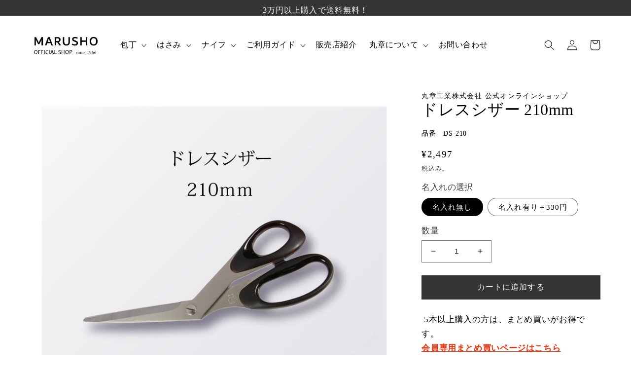

--- FILE ---
content_type: text/css
request_url: https://www.marusho-online.jp/cdn/shop/t/63/assets/style-my.css?v=121792123835160955121685674434
body_size: 4257
content:
/** Shopify CDN: Minification failed

Line 497:0 Unexpected "}"
Line 786:0 Unexpected "}"

**/
* {
/*     outline: green 1px solid; */
}

/* --------------------
          共通 
-----------------------*/

body.gradient {
/*     max-width: 1260px; */
    width: 100%;
    margin: 0 auto;
/*     padding: 0 25px; */
}

main#MainContent {
/*     padding: 0 25px; */
}

/* 検索欄 */

button.search__button.field__button {
    margin-top: 2px;
}

/* お知らせ */

div#shopify-section-template--17114239959358__523766ea-bc91-48ab-af18-207e8b89d8f5 div#section-news-list .container a {
    color: #000;
}

div#shopify-section-template--18173729276222__523766ea-bc91-48ab-af18-207e8b89d8f5 a {
    color: #000;
}

.container .news-list-heading2 a {
    color: black;
}

/* よくある質問 */

.collapsible-content__wrapper.section-template--17114240778558__e676a05f-3141-48c7-9001-a4581d6c243d-padding h3.accordion__title.h4 {
    font-size: 17px;
}

.collapsible-content.collapsible-none-layout.isolate.content-container.content-container--full-width p {
    font-size: 16px;
}

.collapsible-content__wrapper.section-template--18175126110526__e676a05f-3141-48c7-9001-a4581d6c243d-padding h3.accordion__title.h4 {
    font-size: 16px;
}

/* スライダー */

.slideshow__controls.slideshow__controls--top.slider-buttons.no-js-hidden {
    border-style: none;
}

/* カート画面 買い物を続ける */
button.link.button-label {
    width: 200px;
}

/* シリーズ一覧 */

.serease-list-wrap-all img.list1 {
    width: 332px;
    height: auto;
}

/* 全体の幅1200px */

@media screen and (min-width: 768px) {

main#MainContent {
/*     width: 1200px; */
  width: 100%;
    margin: 0 auto;
}

/* メニューの幅 */
  div#MegaMenu-Content-1 {
/*     width: 1200px; */
    margin: 0 auto;
}

/* 会社概要 */
  .page-width.page-width--narrow.section-template--17114240188734__main-padding table {
    width: 800px;
}
  
/* お知らせ */
#section-news-list .news-list {
    width: 750px!important;
}

/*  丸章工業ブランド  */
ul#Slider-template--18333157097790__d73c644d-843f-4c82-b227-94bccd701fa7 .multicolumn-card__image-wrapper.multicolumn-card__image-wrapper--full-width.multicolumn-card-spacing {
    margin-right: 0.5rem;
    margin-left: 0.5rem;
}

ul#Slider-template--18333157097790__d73c644d-843f-4c82-b227-94bccd701fa7 .multicolumn-card__info {
    margin-left: 0.5rem;
    margin-top: 10px;
}

ul#Slider-template--18333157097790__d73c644d-843f-4c82-b227-94bccd701fa7 a.link.animate-arrow {
    padding-top: 210px;
    position: relative;
    width: 369.125px;
    margin-top: -198px;
}


  
/* 期間限定クーポン */
  
ul#Slider-template--18333157097790__94a633cd-da7f-4829-ba2f-1d6d638ae75c .multicolumn-card__info {
    margin-top: -275px;
}
  
ul#Slider-template--18333157097790__94a633cd-da7f-4829-ba2f-1d6d638ae75c a.link.animate-arrow {
    padding-top: 275px;
    margin-bottom: 50px;
    position: relative;
    width: 521px;
}

/* 包丁一覧の画像リンク */
ul#Slider-template--18333157097790__8121862f-7f5e-4941-a5b8-6ed57c18013f a.link.animate-arrow {
    padding-top: 300px;
    position: relative;
    width: 279px;
    margin-top: -283px;
}


/* はさみ一覧の画像リンク */

ul#Slider-template--18333157097790__8f01d6b8-1281-4956-bb15-c0b50f052f0b a.link.animate-arrow {
    padding-top: 300px;
    position: relative;
    width: 283px;
    margin-top: -283px;
}

/* ナイフ一覧の画像リンク */

ul#Slider-template--18333157097790__22e41a9e-cd8a-4e4a-829f-01fe8357ab88 a.link.animate-arrow {
    padding-top: 300px;
    position: relative;
    width: 278px;
    margin-top: -283px;
}

/* 名入れサービスのリンク */
ul#Slider-template--18333157097790__67732f2f-5879-4725-8894-9b16c8ad05c3 a.link.animate-arrow {
    padding-top: 180px;
    position: relative;
    width: 521px;
    margin-top: -161px;
}

/* 当ショップのご紹介 */

ul#Slider-template--18333157097790__2e27603a-e53b-4658-a257-3fde391cfd95 a.link.animate-arrow {
    padding-top: 275px;
    position: relative;
    width: 521px;
    margin-top: -257px;
}
  
}

p.product__text {
    font-size: smaller;
}

.media>*:not(.zoom):not(.deferred-media__poster-button), .media model-viewer {
    display: block;
    max-width: 100%;
    position: absolute;
    top: 0;
    left: 0;
/*     height: auto; */
    width: 100%;
}

/* ヘッダー */

div#MegaMenu-Content-1 {
/*     background: #fafafa; */
}

div#MegaMenu-Content-2 {
/*     background: #FAFAFA; */
}

a.mega-menu__link.mega-menu__link--level-2.link {
    font-weight: bold;
    font-size: 1.6rem;
}

div#MegaMenu-Content-3 {
    padding-left: 188px;
}

ul.mega-menu__list.page-width.mega-menu__list--condensed {
/*     padding-left: 235px; */
}

ul.mega-menu__list.page-width.mega-menu__list--condensed:nth-child(1) {
    flex-direction: column;
}

ul.mega-menu__list.page-width.mega-menu__list--condensed:nth-child(2){
    color: red;
}

ul.mega-menu__list.page-width:nth-child(1) {
    margin: 0 auto;
    display: flex;
    justify-content: center;
}

div#MegaMenu-Content-5 {
    display: flex;
}

.mega-menu__link {
    font-size: 1.4rem !important;
}

ul.mega-menu__list.page-width.mega-menu__list--condensed {
    margin-left: 15%;
/*     margin-left: 12.5%; */
}

div#MegaMenu-Content-2 ul.mega-menu__list.page-width {
    padding-right: 9.7%;
}

div#MegaMenu-Content-3 ul.mega-menu__list.page-width.mega-menu__list--condensed {
    padding-left: 8.8%;
/*     padding-left: 17.5%; */
}

div#MegaMenu-Content-5 ul.mega-menu__list.page-width.mega-menu__list--condensed {
    margin: 0 auto;
    padding-left: 18%;
}

.mega-menu__list {
    gap: 0.4rem 4rem !important;
}

ul.list-menu.list-menu--inline span {
    font-size: 16px;
}

a.mega-menu__link.mega-menu__link--level-2.link {
    font-size: 16px !important;
}

div#MegaMenu-Content-2 li a {
    font-size: 16px !important;
}

ul.mega-menu__list.page-width li a {
    font-size: 16px !important;
}

/* ul.mega-menu__list.page-width {
    justify-content: center;
    display: flex;
} */

/* .header__menu-item{
  color: #fff;
} */

/* 文字色を黒色に */

p {
    color: #000;
}

/* 画像の外枠の線を消す */

.rte img,.image-with-text__media.image-with-text__media--adapt.gradient.color-background-1.global-media-settings.media {
    border-style: none !important; 
}

/* ページの幅 */
/* 2023/2/9三輪修正 */

.page-width--narrow {
    max-width: 100%;
    padding: initial;
/*     width: 1260px; */
    margin: 0 auto;
}

/* 文章の幅 */

p.haba,h2.page-title.h1,div.haba,h1.main-page-title.page-title.h0,h1.collection-hero__title {
    width: 1096px;
    margin: 0 auto 50px auto;
/*     padding: 0 82px; */
    max-width: 100%;
}

h1.main-page-title.page-title.h0,p.itiritu,h2.itiritu,#itiritu{
  margin-left: 50px;
}

section.houhou {
    max-width: 1096px;
}




/*-------------------------------
        TOPページスライダー
----------------------------------*/

button.slideshow__autoplay.slider-button.no-js-hidden {
    display: none;
}

.slideshow__text.banner__box.content-container.content-container--full-width-mobile.color-background-1.gradient.slideshow__text--center.slideshow__text-mobile--center {
    background: rgba(0,0,0,0.3);
}

button.slider-counter__link.slider-counter__link--dots.link {
    display: flex;
    justify-content: center;
}


/*  丸章工業ブランド*/

.multicolumn-card__image-wrapper.multicolumn-card__image-wrapper--full-width.multicolumn-card-spacing .media.media--transparent.media--adapt {
    height: 158.17px;
/*     height: 250px; */
}

li#Slide-template--17114239959358__d73c644d-843f-4c82-b227-94bccd701fa7-1 .multicolumn-card__image-wrapper.multicolumn-card__image-wrapper--full-width.multicolumn-card-spacing,
li#Slide-template--17114239959358__d73c644d-843f-4c82-b227-94bccd701fa7-2 .multicolumn-card__image-wrapper.multicolumn-card__image-wrapper--full-width.multicolumn-card-spacing, 
li#Slide-template--17114239959358__d73c644d-843f-4c82-b227-94bccd701fa7-3 .multicolumn-card__image-wrapper.multicolumn-card__image-wrapper--full-width.multicolumn-card-spacing{
    margin-right: 0;
    margin-left: 0;
}

li#Slide-template--17114239959358__d73c644d-843f-4c82-b227-94bccd701fa7-1 p,
li#Slide-template--17114239959358__d73c644d-843f-4c82-b227-94bccd701fa7-2 p,
li#Slide-template--17114239959358__d73c644d-843f-4c82-b227-94bccd701fa7-3 p{
    margin-top: 20px;
    font-size: 25px;
}

/* ---------------------------------
    期間限定クーポン・まとめ買い
------------------------------------*/

ul#Slider-template--17114239959358__94a633cd-da7f-4829-ba2f-1d6d638ae75c .media.media--transparent.media--adapt {
    height: 250px;
}

/* 丸章のコンセプトページ */

h2.page-title.h1,
h1.collection-hero__title,
h1.title--primary{
    font-weight: 500;
    text-align: center;
}


.page-width.page-width--narrow.section-template--16871779041598__bc7014cd-ab90-47b3-896b-847923432252-padding{
  max-width: 1260px;
  width: 100%;
  margiin: 0 auto;
  padding: 0 25px;
} 

.page-width.page-width--narrow.section-template--16871779041598__bc7014cd-ab90-47b3-896b-847923432252-padding {
    padding-top: 48px;
}
img.seiryu {
    width: 497px !important;
    height: auto !important;
}

/* 丸章のコンセプトのロゴ画像 */
img.img {
    width: 218px !important;
    height: 114px !important;
    margin-right: 50px;
}

.concept-logo {
    display: flex;
    width: 700px;
    margin-right: auto;
    margin-left: auto;
    margin-bottom: 60px;
}

/* .rte img{
   width: 218px;
   height: 114px;
} */

/* 三昧シリーズ */

img.zanmai {
    width: 888px !important;
    height: 444px !important;
}

img.resize {
    width: 630px !important;
    height: auto !important;
}

.flex-wrap {
    display: flex;
    justify-content: center;
}

.flex {
    display: flex;
    flex-direction: column;
}

h1.font-small,span.serif-moji {
    font-size: 3rem;
}

h1 {
    font-size: 3rem;
}

h1.font-small{
  margin-top: 0;
}

a.waku {
    border: 1px solid;
    padding: 10px 180px;
}



p.serif-top {
    padding-top: 25px;
    padding-bottom: 40px;
}

/* 素材 */

img.width-none {
    width: initial !important;
}

.flex-wrap-sozai{
    display: flex;
    justify-content: space-between;
    min-width: 1150px;
    margin: 0 auto;
}

.page-width.page-width--narrow.section-template--16928905331006__main-padding {
    max-width: 1096px;
    margin-right: auto;
    margin-left: auto;
}

h1.main-page-title.page-title.h0 {
    font-size: 4rem;
    font-weight: 500;
    text-align: center;
    margin-right: auto;
    margin-left: auto;
}
/*     text-align: center; */
}

/* 朱雀シリーズ */

img.no-width {
/*     max-width: 482px !important; */
    height: auto !important;
}

.flex-wrap {
    display: flex;
    justify-content: space-between;
    max-width: 1000px;
    margin: 0 auto;
}

img.senyou {
width: 100%;
    height: 312px !important;
}

.shishin__spec__wrap {
    display: flex;
    flex-direction: column;
}

td {
    border-bottom: 1px solid;
    padding: 10px;
}

table {
    border-collapse: collapse;
}

a.waku2{
    border: 1px solid;
    padding: 10px 30px;
}

div#kotira {
    border: 1px solid;
    padding: 10px 30px;
    max-width: 300px;
    margin: 0 auto;
}


/*  包丁一覧  */
h1.collection-hero__title {
    padding-top: 48px;
    font-size: 4rem;
    /* padding-left: 0; */
    text-align: center;
}

/* リンクの下線 */
a {
    text-decoration: none;
}

/* MUCSTAナイフ */

ul#Slider-template--16870198935870__02320b43-89b6-42b0-8bee-47347ba3cad9 {
    text-align: center;
}

a.link.animate-arrow {
/*     border: 1px solid  #000;
    padding: 0 35px; */
}

.multicolumn-card.content-container {
    background: #fff !important;
}

.collection-hero__description.rte {
    text-align: center;
    margin: 0 auto;
}

/* Silkyはさみ */
span.serif-moji-three {
    font-size: 2.7rem;
}

p#silky {
    margin-top: 0;
}

  /* 包丁の名入れ */

.flex-colum {
    display: flex;
    flex-direction: column;
}

.flex-nomi {
    display: flex;
    justify-content: space-between;
}

.naire-iti-all {
    margin: 0 auto;
    display: flex;
    justify-content: center;
    padding-right: 95px;
}

img#mihon {
    height: 100%;
    padding-top: 100px;
}

.houhou {
    margin: 0 auto;
    display: flex;
    flex-direction: column;
}

ul#Slider-template--17114240713022__1b36f2d1-7dcd-40f3-b57a-f87356e5a60d .multicolumn-card__image-wrapper.multicolumn-card__image-wrapper--full-width.multicolumn-card-spacing, 
ul#Slider-template--17114240713022__98ffb0c1-366e-4c74-9351-111403b55e66 .multicolumn-card__image-wrapper.multicolumn-card__image-wrapper--full-width.multicolumn-card-spacing {
    margin-left: 0rem;
}

/* フォントの表 */
ul#Slider-template--17114240713022__e28e4152-702a-459a-a83d-7616150c4f70 .multicolumn-card__image-wrapper.multicolumn-card__image-wrapper--full-width.multicolumn-card-spacing {
    margin: 0;
}
  

@media screen and (min-width: 768px) {
ul#Slider-template--17114240713022__ffa6ac89-91fa-45ee-a871-e5878d83439a, 
  ul#Slider-template--17114240713022__1b36f2d1-7dcd-40f3-b57a-f87356e5a60d, 
  ul#Slider-template--17114240713022__6102669f-930c-47db-9199-bd190c41e0fe, 
  ul#Slider-template--17114240713022__10829217-4b87-4915-8317-8723cae9bbef, 
  section#shopify-section-template--17114240713022__98ffb0c1-366e-4c74-9351-111403b55e66 ul#Slider-template--17114240713022__98ffb0c1-366e-4c74-9351-111403b55e66 {
    width: 756px;
    margin: 0 auto;
}

div#Banner-template--17114240713022__2db113dd-54bb-4855-85ee-894056fa432f, div#Banner-template--17114240713022__8c1a95f8-2de5-41f9-8ed3-7bef4a122099 {
    width: 1000px;
/*  height: 400px;
    min-height: initial; */
    margin: 0 auto;
}

/* 包丁（三昧）   */
ul#Slider-template--17114240713022__ffa6ac89-91fa-45ee-a871-e5878d83439a .multicolumn-card__image-wrapper.multicolumn-card__image-wrapper--full-width.multicolumn-card-spacing {
    padding-top: 0;
}
  
}

/* 工場見学 */

.saidai {
    display: flex;
    justify-content: center;
}

a.kankou-bt {
    border: 1px solid #a9a9a9;
    padding: 10px 40px;
    background: #353535;
    color: #fff !important;
    background: #a9a9a9;
}

div#kankou {
    justify-content: space-around;
}

.contact__button {
    text-align: center;
}

/* 会社概要 */

div#hyou {
}

table#hyou2 {
    margin-right: 50px;
}

img.gaikan {
    margin-top: 80px;
}

img#sentar {
    padding-top: 16px;
}

div#access {
    max-width: 1000px;
    margin: 0 auto;
    margin-top: 80px;
}

td.hyou-width {
    width: 350px;
}

div#honsya,div#showroom {
    width: 210px;
    margin-left: 20px;
}

iframe {
    height: 350px;
    margin-top: 50px;
    width: 100%;
}

.google-map {
    text-align: center;
    margin-top: 20px;
}

/* ギフト */

img.knife-gift {
    height: auto;
    object-fit: cover;
    max-height: 400px;
    object-position: 50% 79%;
}

img.hasami-gift {
    height: auto;
    object-fit: cover;
    max-height: 400px;
    object-position: 50% 79%;
}

img.houchou-gift{
    height: auto;
    object-fit: cover;
    max-height: 400px;
    object-position: 50% 40%;
}


/* シリーズ一覧 */
.col-lg-3.col-md-6.col.knosp img {
    width: 400px;
}

.serease-list-wrap,
.serease-list-wrap2,
.serease-list-wrap3,
.serease-list-wrap4,
.serease-list-wrap5 {
    display: flex;
}

.serease-list-3 {
    visibility: hidden;
}



/* 文字サイズ */

h1.font-small {
    margin-top: 0;
    font-size: 2.5rem;
}

/* レビュー機能 */

a.jdgm-link {
    display: none;
}

span.jdgm-rev__author {
    color: #000;
}

select.jdgm-sort-dropdown option {
    color: #000;
}

/* .jdgm-sort-dropdown-wrapper .jdgm-sort-dropdown, .jdgm-sort-dropdown-wrapper .jdgm-sort-dropdown-arrow {
    color: initial;
/*     color: var(--jdgm-primary-color); */
/*   color: #000; */
} */

b.jdgm-rev__title {
    font-size: 20.2px !important;
}

/* 商品ページ */

select.required {
    font-size: 15px;
/*  font-family: var(--font-body-style); */
    font-family: "New York", Iowan Old Style, Apple Garamond, Baskerville, Times New Roman, Droid Serif, Times, Source Serif Pro, serif, Apple Color Emoji, Segoe UI Emoji, Segoe UI Symbol;
    padding: 4px;
}

slider-component#GalleryThumbnails-template--17114241597758__main {
    margin-top: -60px;
}

.thumbnail-slider .thumbnail-list.slider {
    padding-bottom: 30px !important;
}

.thumbnail[aria-current] {
    box-shadow:initial !important;
    border-color: initial !important;
}

.thumbnail-list {
    flex-wrap: wrap;
    grid-gap: 1.1rem;
}

.quantity {
    min-height: calc((var(--inputs-border-width) * 2) + 3.5rem);
}

button.quantity__button.no-js-hidden {
    height: 5px;
}

input#Quantity-template--17114241597758__main {
    height: 45px;
}

button.thumbnail.global-media-settings.global-media-settings--no-shadow.thumbnail--wide,
button.thumbnail.global-media-settings.global-media-settings--no-shadow.thumbnail--narrow {
    border: 1px solid #eee !important;
}

span.product__media-icon.motion-reduce.quick-add-hidden {
    position: absolute;
    right: 3%;
    left: auto;
    top: 3%;
}

button#ModalClose-template--17114241597758__main {
    height: auto;
}


/* SNSアイコン */
.footer-block__newsletter {
    position: relative;
}

span.social-links {
    margin-top: -29%;
    margin-left: 65.6%;
    width: 160px;
    height: 60px;
}


span.shopify-social-icon-facebook-rounded:hover {
    opacity: 0.85;
}

span.shopify-social-icon-twitter-rounded:hover {
    opacity: 0.85;
}

span.shopify-social-icon-instagram-rounded:hover {
    opacity: 0.85;
}

span.shopify-social-icon-youtube-rounded:hover {
    opacity: 0.85;
}

/* メール登録 */
.grecaptcha-logo {
    display: none;
}

.grecaptcha-badge {
    box-shadow: initial !important;
}

input.shopify-challenge__button.btn {
    margin-top: 100px;
}

/* フッター */
footer.footer.color-background-1.gradient.section-footer-padding{
  background: #353535;
  color: #fff;
}

.footer-block__details-content.rte p {
    color: #fff;
}

a.link.link--text.list-menu__item.list-menu__item--link,input#NewsletterForm--footer {
    color: #fff;
}

a.link.link--text.list-menu__item.list-menu__item--link {
    font-size: 1.5rem;
}



/* レビューメール */
.jm-footer {
    display: none;
}


/* 商品ページ　名入れのON・OFF */

body {
  background: #333;
}

article {
/*   width: 250px; */
  height: auto;
  margin: 0 auto;
/*   display: flex; */
  align-items: center;
  justify-content: space-between;
}

button {
  display: block;
  width: 100px;
  height: 30px;
  margin: 20px auto;
  color: #333;
  border: 0;
  box-shadow: 0;
  background-color: #fff;
  cursor: pointer;
}

#box {
  width: 250px;
  height: 250px;
  line-height: 250px;
  color: #fff;
  font-size: 1.5em;
  text-align: center;
  background-image: linear-gradient(to right, #9e8ffe 0%, #71caff 100%);
}

.active {
  display: block !important;
}

button.quantity__button.no-js-hidden {
    height: 5px;
}

.slider.slider--mobile {
    display: flex;
/*     align-items: center; */
}


/* プライバシーポリシー */
.page-width.page-width--narrow.section-template--18175125619006__main-padding {
    color: #000!important;
}

.page-width.page-width--narrow.section-template--18175125619006__main-padding td {
    color: #000!important;
}

/* Zanmai LP用ページ 20230602　三輪 */

section#shopify-section-template--19230602428734__a5e86bf2-bf18-4b96-9873-00af83019131 {
    display: none;
}

section#shopify-section-template--19230602428734__37c3379d-1a26-49e5-9006-a9febd663ebe .card__information h3 {
  font-size: 16px;
}

.zanmai_explanation {
  font-size: 15px;
}



@media screen and (max-width: 1000px){

.flex-wrap {
    flex-direction: column;
}

img.senyou {
    width: 1000px!important;
    height: auto !important;
}

/* ＠フッター */
.footer__content-top.page-width {
    text-align: center;
}

.footer__content-top.page-width .list-menu__item {
    display: flex;
    justify-content: center;
}

  .footer__localization:empty+.footer__column {
    /* padding-top: 10.5rem !important; */
}

span.social-links {
    /* margin-top: -29%; */
    /* margin-left: 65.6%; */
    margin-right: auto;
    margin-left: auto;
    width: 160px;
    height: 60px;
    margin-top: -135px;
}

/* .product__media.media.media--transparent.gradient.global-media-settings img {
    height: 220px;
    width: 100%;
} */

/* ul#Slider-Gallery-template--17114241597758__main {
    height: 300px;
    width: auto;
} */
 
}

/* -------------------------------
            768px以上
---------------------------------*/

@media screen and (min-width: 768px) {

ul.footer__list-social.list-unstyled.list-social {
    justify-content: flex-end;
    margin-right: 17%;
}

.package {
    justify-content: center;
    display: flex;
}

.package img {
    width: 55%;
}

section#shopify-section-template--17114239959358__2e27603a-e53b-4658-a257-3fde391cfd95 .multicolumn-card__image-wrapper.multicolumn-card__image-wrapper--full-width.multicolumn-card-spacing .media.media--transparent.media--adapt {
    height: 300px;
    width: auto;
}

article.article-template header.page-width.page-width--narrow, .article-template__social-sharing.page-width.page-width--narrow, .article-template__content.page-width.page-width--narrow.rte {
    width: 1096px;
}

/* インスタの幅 */
  
#insta-feed {
    width: 1110px!important;
}

div#insta-feed {
    margin-bottom: 30px;
}

/* リキャプチャー */
  
.shopify-challenge__container form {
    position: relative;
    z-index: 1000!important;
}

ul#Slider-template--18175125356862__d73c644d-843f-4c82-b227-94bccd701fa7 .multicolumn-card__info {
    margin-left: 2.5rem;
    margin-right: 2.5rem;
    margin-top: 1rem;
}

/* ブログ */
section#shopify-section-template--18333156671806__main {
/*     padding: 0 5rem; */
    width: 1096px;
    margin: 0 auto;
}

/* よくある質問 */
h3.accordion__title.h4 {
    font-size: 16px;
}

/* 検索画面 */
predictive-search.search-modal__form {
    margin-left: auto;
}
  
}

--- FILE ---
content_type: text/css
request_url: https://www.marusho-online.jp/cdn/shop/t/63/assets/style-media-my.css?v=74073522641808918841680500131
body_size: 1042
content:
@media screen and (min-width: 768px) and (max-width: 1024px){.collection-hero__text-wrapper{width:100%}#section-news-list .news-list{width:600px!important}.rte{max-width:100%}div#insta-feed{max-width:95%}section#shopify-section-template--18333156671806__main{max-width:90%!important}p#name-example2{max-width:100%!important}.access-flex-wrap{flex-direction:column;justify-content:space-evenly}ul#Slider-template--18333157097790__94a633cd-da7f-4829-ba2f-1d6d638ae75c a.link.animate-arrow{padding-top:345px;margin-bottom:50px;position:relative;width:663px;margin-top:-50px}ul#Slider-template--18333157097790__d73c644d-843f-4c82-b227-94bccd701fa7 a.link.animate-arrow{padding-top:350px;position:relative;width:704.5px;margin-top:-333px}ul#Slider-template--18333157097790__8121862f-7f5e-4941-a5b8-6ed57c18013f a.link.animate-arrow,ul#Slider-template--18333157097790__8f01d6b8-1281-4956-bb15-c0b50f052f0b a.link.animate-arrow,ul#Slider-template--18333157097790__22e41a9e-cd8a-4e4a-829f-01fe8357ab88 a.link.animate-arrow{padding-top:370px;position:relative;width:352px;margin-top:-353px}ul#Slider-template--18333157097790__67732f2f-5879-4725-8894-9b16c8ad05c3 a.link.animate-arrow{padding-top:206px;position:relative;width:663px;margin-top:-187px}ul#Slider-template--18333157097790__2e27603a-e53b-4658-a257-3fde391cfd95 a.link.animate-arrow{padding-top:345px;position:relative;width:663px;margin-top:-327px}}@media screen and (min-width: 768px) and (max-width: 819px){ul#Slider-template--18333157097790__d73c644d-843f-4c82-b227-94bccd701fa7 a.link.animate-arrow{padding-top:330px;position:relative;width:663px;margin-top:-315px;margin-left:-5px}ul#Slider-template--18333157097790__d73c644d-843f-4c82-b227-94bccd701fa7 p{margin-left:-5px}ul#Slider-template--18333157097790__8121862f-7f5e-4941-a5b8-6ed57c18013f a.link.animate-arrow,ul#Slider-template--18333157097790__8f01d6b8-1281-4956-bb15-c0b50f052f0b a.link.animate-arrow,ul#Slider-template--18333157097790__22e41a9e-cd8a-4e4a-829f-01fe8357ab88 a.link.animate-arrow{padding-top:350px;position:relative;width:327px;margin-top:-333px}ul#Slider-template--18333157097790__67732f2f-5879-4725-8894-9b16c8ad05c3 a.link.animate-arrow{padding-top:206px;position:relative;width:663px;margin-top:-187px}ul#Slider-template--18333157097790__2e27603a-e53b-4658-a257-3fde391cfd95 a.link.animate-arrow{padding-top:345px;position:relative;width:663px;margin-top:-327px}}@media screen and (max-width: 767px){p.announcement-bar__message.center.h5{white-space:nowrap}article{width:250px;height:auto;margin:0 auto;display:flex;align-items:center;justify-content:space-between}.multicolumn-list:not(.slider){padding-left:25px!important;padding-right:25px!important}slideshow-component.slider-mobile-gutter.page-width{padding-right:0;padding-left:0}#section-news-list .container{padding:35px 0;margin-right:25px;margin-left:25px}p.announcement-bar__message.center.h5{font-size:14px!important}div#shopify-section-template--18175125356862__523766ea-bc91-48ab-af18-207e8b89d8f5 ul.news-list{width:320px}nav.menu-drawer__navigation{padding-top:.5rem;padding-bottom:.5rem}summary.menu-drawer__menu-item.list-menu__item.link.link--text.focus-inset,a.menu-drawer__menu-item.list-menu__item.link.link--text.focus-inset{font-size:1.6rem}ul.list.list-social.list-unstyled{margin-top:0}.menu-drawer__utility-links{padding-top:0!important;padding-bottom:0!important}.multicolumn-card__image-wrapper.multicolumn-card__image-wrapper--full-width.multicolumn-card-spacing .media.media--transparent.media--adapt{height:130.17px}ul#Slider-template--18333157097790__d73c644d-843f-4c82-b227-94bccd701fa7 .multicolumn-card__info{margin-bottom:20px}span.dot{margin:0 auto}.slideshow__media.banner__media.media{height:20rem!important}ul.news-list li.news-list-item a,.news-list-heading2 a{color:#000}.banner__box{padding:4rem .5rem!important}.slideshow__text-wrapper.banner__content.banner__content--middle-center.page-width.banner--desktop-transparent{min-height:20rem}.slideshow__control-wrapper{display:flex;width:300px}ul#Slider-template--18333157097790__94a633cd-da7f-4829-ba2f-1d6d638ae75c a.link.animate-arrow{padding-top:175px;position:relative;width:325px;margin-top:-158px}ul#Slider-template--18333157097790__d73c644d-843f-4c82-b227-94bccd701fa7 a.link.animate-arrow{padding-top:180px;position:relative;width:325px;margin-top:-163px}ul#Slider-template--18333157097790__8121862f-7f5e-4941-a5b8-6ed57c18013f a.link.animate-arrow,ul#Slider-template--18333157097790__8f01d6b8-1281-4956-bb15-c0b50f052f0b a.link.animate-arrow,ul#Slider-template--18333157097790__22e41a9e-cd8a-4e4a-829f-01fe8357ab88 a.link.animate-arrow{padding-top:170px;position:relative;width:152px;margin-top:-153px}ul#Slider-template--18333157097790__67732f2f-5879-4725-8894-9b16c8ad05c3 a.link.animate-arrow{padding-top:150px;position:relative;width:325px;margin-top:-130px}ul#Slider-template--18333157097790__2e27603a-e53b-4658-a257-3fde391cfd95 a.link.animate-arrow{padding-top:180px;position:relative;width:325px;margin-top:-160px}a.link.underlined-link.large-up-hide{white-space:nowrap}.slider-buttons.no-js-hidden.medium-hide{margin-top:0;position:relative;z-index:1}.slider-buttons.no-js-hidden.medium-hide{height:30px;margin-bottom:30px}a.link.underlined-link.large-up-hide{position:absolute;bottom:0;left:50%;transform:translate(-50%)}a.link.underlined-link.large-up-hide{display:inline-flex;justify-content:center;align-items:center;border:0;padding:0 3rem;cursor:pointer;font:inherit;font-size:1.5rem;text-decoration:none;color:rgb(var(--color-button-text));transition:box-shadow var(--duration-short) ease;-webkit-appearance:none;appearance:none;background-color:rgba(var(--color-button),var(--alpha-button-background));height:50px}span.jdgm-prev-badge__text{font-size:12px}section#shopify-section-template--18333156671806__main h1.article-template__title{font-size:25px}.main-blog.page-width.section-template--18333156671806__main-padding h3.card__heading.h2{font-size:20px}.main-blog.page-width.section-template--18333156671806__main-padding p.article-card__excerpt.rte-width{font-size:15px}section#shopify-section-template--18333156671806__main article.article-template{display:initial}section#shopify-section-template--18333156671806__main{padding:0 1.5rem}.article-template__back.element-margin-top.center{margin-top:0}.article-template__content.page-width.page-width--narrow.rte{margin-bottom:0}.blog-articles__article.article h3.card__heading.h2{font-size:20px}.collapsible-content__wrapper.section-template--17114240778558__e676a05f-3141-48c7-9001-a4581d6c243d-padding .collapsible-content-wrapper-narrow{padding-right:0;padding-left:0}iframe{height:250px}h3.accordion__title.h4{font-size:16px}td.center-media,p.center-media{text-align:center}#insta-feed .instafeed-container{width:32%!important;padding-top:32%!important}#insta-feed{width:93%!important;margin-top:20px!important}.haba.specified-commercial td,.haba.specified-commercial th{display:block!important}.page-width.page-width--narrow.section-template--18333158310206__bc7014cd-ab90-47b3-896b-847923432252-padding td{display:block}.page-width.page-width--narrow.section-template--18333158310206__bc7014cd-ab90-47b3-896b-847923432252-padding td:nth-of-type(odd){text-align:center}predictive-search.search-modal__form{width:90%}}@media screen and (min-width: 390px) and (max-width: 414px){ul#Slider-template--18333157097790__94a633cd-da7f-4829-ba2f-1d6d638ae75c a.link.animate-arrow{padding-top:195px;position:relative;width:340px;margin-top:-178px}ul#Slider-template--18333157097790__d73c644d-843f-4c82-b227-94bccd701fa7 a.link.animate-arrow{padding-top:180px;position:relative;width:340px;margin-top:-170px}ul#Slider-template--18333157097790__8121862f-7f5e-4941-a5b8-6ed57c18013f a.link.animate-arrow,ul#Slider-template--18333157097790__8f01d6b8-1281-4956-bb15-c0b50f052f0b a.link.animate-arrow,ul#Slider-template--18333157097790__22e41a9e-cd8a-4e4a-829f-01fe8357ab88 a.link.animate-arrow{padding-top:180px;position:relative;width:159px;margin-top:-163px}ul#Slider-template--18333157097790__67732f2f-5879-4725-8894-9b16c8ad05c3 a.link.animate-arrow{padding-top:150px;position:relative;width:340px;margin-top:-130px}ul#Slider-template--18333157097790__2e27603a-e53b-4658-a257-3fde391cfd95 a.link.animate-arrow{padding-top:180px;position:relative;width:340px;margin-top:-168px}}@media screen and (min-width: 413px) and (max-width: 414px){ul#Slider-template--18333157097790__94a633cd-da7f-4829-ba2f-1d6d638ae75c a.link.animate-arrow{padding-top:195px;position:relative;width:364px;margin-top:-178px}ul#Slider-template--18333157097790__d73c644d-843f-4c82-b227-94bccd701fa7 a.link.animate-arrow{padding-top:185px;position:relative;width:364px;margin-top:-180px}ul#Slider-template--18333157097790__8121862f-7f5e-4941-a5b8-6ed57c18013f a.link.animate-arrow,ul#Slider-template--18333157097790__8f01d6b8-1281-4956-bb15-c0b50f052f0b a.link.animate-arrow,ul#Slider-template--18333157097790__22e41a9e-cd8a-4e4a-829f-01fe8357ab88 a.link.animate-arrow{padding-top:180px;position:relative;width:171px;margin-top:-172px}ul#Slider-template--18333157097790__67732f2f-5879-4725-8894-9b16c8ad05c3 a.link.animate-arrow{padding-top:150px;position:relative;width:364px;margin-top:-130px}ul#Slider-template--18333157097790__2e27603a-e53b-4658-a257-3fde391cfd95 a.link.animate-arrow{padding-top:190px;position:relative;width:364px;margin-top:-180px}}@media screen and (max-width: 360px){ul#Slider-template--18333157097790__94a633cd-da7f-4829-ba2f-1d6d638ae75c a.link.animate-arrow{padding-top:175px;position:relative;width:310px;margin-top:-153px}ul#Slider-template--18333157097790__d73c644d-843f-4c82-b227-94bccd701fa7 a.link.animate-arrow{padding-top:165px;position:relative;width:310px;margin-top:-158px}ul#Slider-template--18333157097790__8121862f-7f5e-4941-a5b8-6ed57c18013f a.link.animate-arrow,ul#Slider-template--18333157097790__8f01d6b8-1281-4956-bb15-c0b50f052f0b a.link.animate-arrow,ul#Slider-template--18333157097790__22e41a9e-cd8a-4e4a-829f-01fe8357ab88 a.link.animate-arrow{padding-top:150px;position:relative;width:145px;margin-top:-145px}ul#Slider-template--18333157097790__67732f2f-5879-4725-8894-9b16c8ad05c3 a.link.animate-arrow{padding-top:150px;position:relative;width:310px;margin-top:-130px}ul#Slider-template--18333157097790__2e27603a-e53b-4658-a257-3fde391cfd95 a.link.animate-arrow{padding-top:170px;position:relative;width:310px;margin-top:-153px}}
/*# sourceMappingURL=/cdn/shop/t/63/assets/style-media-my.css.map?v=74073522641808918841680500131 */


--- FILE ---
content_type: text/css
request_url: https://www.marusho-online.jp/cdn/shop/t/63/assets/style-news-list-my.css?v=141338792039485162371679552395
body_size: -419
content:
div#section-news-list{display:flex;justify-content:center}.news-list-heading2,.news-list-heading h2{text-align:center}ul.news-list{list-style:none}li.news-list-item a:visited,.news-list-heading2 a:visited,li.news-list-item a{color:#000}@media screen and (max-width: 767px){.news-list-title{max-width:250px}ul.news-list{padding-left:initial}section#shopify-section-template--17114239959358__2e27603a-e53b-4658-a257-3fde391cfd95 .multicolumn-card__image-wrapper.multicolumn-card__image-wrapper--full-width.multicolumn-card-spacing .media.media--transparent.media--adapt{height:130px;width:auto}}
/*# sourceMappingURL=/cdn/shop/t/63/assets/style-news-list-my.css.map?v=141338792039485162371679552395 */


--- FILE ---
content_type: text/css
request_url: https://www.marusho-online.jp/cdn/shop/t/63/assets/style-naire-my.css?v=111641476945651872961679530254
body_size: -439
content:
li#Slide-template--17114240713022__6102669f-930c-47db-9199-bd190c41e0fe-1 .multicolumn-card.content-container,li#Slide-template--17114240713022__10829217-4b87-4915-8317-8723cae9bbef-1 .multicolumn-card.content-container{display:flex;flex-direction:column-reverse}li#Slide-template--17114240713022__6102669f-930c-47db-9199-bd190c41e0fe-2 .media.media--transparent.media--adapt{height:340px;width:auto}li#Slide-template--17114240713022__10829217-4b87-4915-8317-8723cae9bbef-2 .media.media--transparent.media--adapt{height:500px}.multicolumn-card__info{padding:0rem!important}@media screen and (max-width: 768px){.multicolumn-card-spacing{margin-left:0rem!important;margin-right:0rem!important}li#Slide-template--17591681515838__6102669f-930c-47db-9199-bd190c41e0fe-2 .media.media--transparent.media--adapt{height:250px}li#Slide-template--17591681515838__10829217-4b87-4915-8317-8723cae9bbef-2 .media.media--transparent.media--adapt{height:510px}}
/*# sourceMappingURL=/cdn/shop/t/63/assets/style-naire-my.css.map?v=111641476945651872961679530254 */


--- FILE ---
content_type: text/css
request_url: https://www.marusho-online.jp/cdn/shop/t/63/assets/style-header-my.css?v=181245690636551999161679899384
body_size: -437
content:
.announcement-bar.color-inverse.gradient{background:#353535;border:none}.announcement-bar.color-background-1.gradient{border:none}sticky-header.header-wrapper.color-background-1.gradient.header-wrapper--border-bottom{border:none}div#shopify-section-announcement-bar{margin-top:0}.announcement-bar.color-inverse.gradient:nth-of-type(2){padding-bottom:1rem}p.announcement-bar__message.center.h5{font-size:16px;padding-bottom:0}nav.header__inline-menu span{color:#000}@media screen and (min-width: 768px){ul.mega-menu__list.page-width ul.list-unstyled li:nth-of-type(1){display:none}}
/*# sourceMappingURL=/cdn/shop/t/63/assets/style-header-my.css.map?v=181245690636551999161679899384 */


--- FILE ---
content_type: text/css
request_url: https://www.marusho-online.jp/cdn/shop/t/63/assets/style-product-my.css?v=134358479227385960261679838957
body_size: -416
content:
summary h2.h4.accordion__title{font-size:14px}ul.grid.product-grid.grid--3-col-desktop.grid--2-col-tablet-down .card__information a{font-size:16px}.card.card--standard.card--media .card__content .card__information{margin-left:15px;padding-top:5px}div#ProductInfo-template--18127028355390__main p.line-item-property__field,div#ProductInfo-template--17245020029246__main p.line-item-property__field{width:200px}.product__media.media.media--transparent.gradient.global-media-settings{border-style:none}.product__info-wrapper.grid__item p.line-item-property__field{width:200px}.name-red{color:red}@media screen and (min-width: 768px){ul#Slider-Gallery-template--18333158801726__main li:nth-of-type(1){display:block}}
/*# sourceMappingURL=/cdn/shop/t/63/assets/style-product-my.css.map?v=134358479227385960261679838957 */


--- FILE ---
content_type: text/css
request_url: https://www.marusho-online.jp/cdn/shop/t/63/assets/style-product-media-my.css?v=31932181048338301551679530254
body_size: -525
content:
@media screen and (max-width: 767px){
  .product__title {
      font-size: 2.5rem;
  }

  img.global-media-settings.global-media-settings--no-shadow.active {
    width: 150%;
}

.product-media-modal__toggle {
    height: 42px;
}

slider-component#GalleryThumbnails-template--17114241597758__main {
    margin-top: -30px;
}

slider-component#GalleryThumbnails-template--18175126995262__main {
    margin-top: -50px;
}

input#お名前 {
    display: block;
}
  
}

--- FILE ---
content_type: text/css
request_url: https://www.marusho-online.jp/cdn/shop/t/63/assets/style-footer-my.css?v=4702133613161474321679530254
body_size: -630
content:
h2.footer-block__heading{font-size:15.75px}.footer__copyright.caption{font-size:16px}
/*# sourceMappingURL=/cdn/shop/t/63/assets/style-footer-my.css.map?v=4702133613161474321679530254 */


--- FILE ---
content_type: text/javascript
request_url: https://www.marusho-online.jp/cdn/shop/t/63/assets/name-in-on-off.js?v=141744563933143241351679530254
body_size: -567
content:
let switchBtn=document.getElementsByTagName("button")[0],box=document.getElementById("box"),changeElement=el=>{el.style.display==""?el.style.display="none":el.style.display=""};switchBtn.addEventListener("click",()=>{changeElement(box)},!1);
//# sourceMappingURL=/cdn/shop/t/63/assets/name-in-on-off.js.map?v=141744563933143241351679530254


--- FILE ---
content_type: text/javascript
request_url: https://www.marusho-online.jp/cdn/shop/t/63/assets/new.js?v=90740381348957477011679530254
body_size: -467
content:
$(function(){let checkNaire=function(){$('input[name="\u540D\u5165\u308C\u306E\u9078\u629E"]:checked').val()=="\u540D\u5165\u308C\u7121\u3057"?($('select[name="properties[\u540D\u5165\u308C\u306E\u30D5\u30A9\u30F3\u30C8\u306E\u9078\u629E]"]').parents("div").eq(0).hide(),$('input[name="properties[\u304A\u540D\u524D]').parents("div").eq(0).hide(),$('select[name="properties[\u540D\u5165\u308C\u306E\u30D5\u30A9\u30F3\u30C8\u306E\u9078\u629E]"]').prop("disabled",!0),$('input[name="properties[\u304A\u540D\u524D]').prop("disabled",!0)):($('select[name="properties[\u540D\u5165\u308C\u306E\u30D5\u30A9\u30F3\u30C8\u306E\u9078\u629E]"]').parents("div").eq(0).show(),$('input[name="properties[\u304A\u540D\u524D]').parents("div").eq(0).show(),$('select[name="properties[\u540D\u5165\u308C\u306E\u30D5\u30A9\u30F3\u30C8\u306E\u9078\u629E]"]').prop("disabled",!1),$('input[name="properties[\u304A\u540D\u524D]').prop("disabled",!1))};checkNaire(),$('input[name="\u540D\u5165\u308C\u306E\u9078\u629E"]').click(function(){checkNaire()})});
//# sourceMappingURL=/cdn/shop/t/63/assets/new.js.map?v=90740381348957477011679530254
